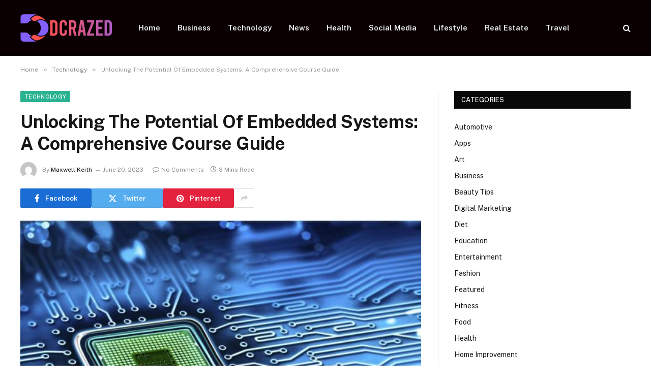

--- FILE ---
content_type: text/html; charset=UTF-8
request_url: https://dcrazed.net/unlocking-the-potential-of-embedded-systems-a-comprehensive-course-guide/
body_size: 16453
content:

<!DOCTYPE html>
<html lang="en-US" prefix="og: https://ogp.me/ns#" class="s-light site-s-light">

<head>

	<meta charset="UTF-8" />
	<meta name="viewport" content="width=device-width, initial-scale=1" />
	
<!-- Search Engine Optimization by Rank Math - https://rankmath.com/ -->
<title>Unlocking The Potential Of Embedded Systems: A Comprehensive Course Guide - Dcrazed.net</title><link rel="preload" as="image" imagesrcset="https://dcrazed.net/wp-content/uploads/2023/06/Unlocking-The-Potential-Of-Embedded-Systems-A-Comprehensive-Course-Guide.jpg" imagesizes="(max-width: 788px) 100vw, 788px" /><link rel="preload" as="font" href="https://dcrazed.net/wp-content/themes/smart-mag/css/icons/fonts/ts-icons.woff2?v3.2" type="font/woff2" crossorigin="anonymous" />
<meta name="description" content="Embedded systems have become the backbone of numerous industries, revolutionizing how we interact with technology. These compact yet powerful systems are"/>
<meta name="robots" content="follow, index, max-snippet:-1, max-video-preview:-1, max-image-preview:large"/>
<link rel="canonical" href="https://dcrazed.net/unlocking-the-potential-of-embedded-systems-a-comprehensive-course-guide/" />
<meta property="og:locale" content="en_US" />
<meta property="og:type" content="article" />
<meta property="og:title" content="Unlocking The Potential Of Embedded Systems: A Comprehensive Course Guide - Dcrazed.net" />
<meta property="og:description" content="Embedded systems have become the backbone of numerous industries, revolutionizing how we interact with technology. These compact yet powerful systems are" />
<meta property="og:url" content="https://dcrazed.net/unlocking-the-potential-of-embedded-systems-a-comprehensive-course-guide/" />
<meta property="og:site_name" content="Dcrazed.net" />
<meta property="article:section" content="Technology" />
<meta property="og:image" content="https://dcrazed.net/wp-content/uploads/2023/06/Unlocking-The-Potential-Of-Embedded-Systems-A-Comprehensive-Course-Guide.jpg" />
<meta property="og:image:secure_url" content="https://dcrazed.net/wp-content/uploads/2023/06/Unlocking-The-Potential-Of-Embedded-Systems-A-Comprehensive-Course-Guide.jpg" />
<meta property="og:image:width" content="748" />
<meta property="og:image:height" content="421" />
<meta property="og:image:alt" content="Unlocking the Potential of Embedded Systems a Comprehensive Course Guide" />
<meta property="og:image:type" content="image/jpeg" />
<meta property="article:published_time" content="2023-06-20T14:04:45+06:00" />
<meta name="twitter:card" content="summary_large_image" />
<meta name="twitter:title" content="Unlocking The Potential Of Embedded Systems: A Comprehensive Course Guide - Dcrazed.net" />
<meta name="twitter:description" content="Embedded systems have become the backbone of numerous industries, revolutionizing how we interact with technology. These compact yet powerful systems are" />
<meta name="twitter:site" content="@musa" />
<meta name="twitter:creator" content="@musa" />
<meta name="twitter:image" content="https://dcrazed.net/wp-content/uploads/2023/06/Unlocking-The-Potential-Of-Embedded-Systems-A-Comprehensive-Course-Guide.jpg" />
<meta name="twitter:label1" content="Written by" />
<meta name="twitter:data1" content="Maxwell Keith" />
<meta name="twitter:label2" content="Time to read" />
<meta name="twitter:data2" content="3 minutes" />
<script type="application/ld+json" class="rank-math-schema">{"@context":"https://schema.org","@graph":[{"@type":["Person","Organization"],"@id":"https://dcrazed.net/#person","name":"dcrazed.net","sameAs":["https://twitter.com/musa"]},{"@type":"WebSite","@id":"https://dcrazed.net/#website","url":"https://dcrazed.net","name":"dcrazed.net","publisher":{"@id":"https://dcrazed.net/#person"},"inLanguage":"en-US"},{"@type":"ImageObject","@id":"https://dcrazed.net/wp-content/uploads/2023/06/Unlocking-The-Potential-Of-Embedded-Systems-A-Comprehensive-Course-Guide.jpg","url":"https://dcrazed.net/wp-content/uploads/2023/06/Unlocking-The-Potential-Of-Embedded-Systems-A-Comprehensive-Course-Guide.jpg","width":"748","height":"421","caption":"Unlocking the Potential of Embedded Systems a Comprehensive Course Guide","inLanguage":"en-US"},{"@type":"WebPage","@id":"https://dcrazed.net/unlocking-the-potential-of-embedded-systems-a-comprehensive-course-guide/#webpage","url":"https://dcrazed.net/unlocking-the-potential-of-embedded-systems-a-comprehensive-course-guide/","name":"Unlocking The Potential Of Embedded Systems: A Comprehensive Course Guide - Dcrazed.net","datePublished":"2023-06-20T14:04:45+06:00","dateModified":"2023-06-20T14:04:45+06:00","isPartOf":{"@id":"https://dcrazed.net/#website"},"primaryImageOfPage":{"@id":"https://dcrazed.net/wp-content/uploads/2023/06/Unlocking-The-Potential-Of-Embedded-Systems-A-Comprehensive-Course-Guide.jpg"},"inLanguage":"en-US"},{"@type":"Person","@id":"https://dcrazed.net/author/musa/","name":"Maxwell Keith","url":"https://dcrazed.net/author/musa/","image":{"@type":"ImageObject","@id":"https://secure.gravatar.com/avatar/6a079dc3a6606996a55fcb46ecd25d1338fc3c9c0c35c257e9f6fce26a37eaa5?s=96&amp;d=mm&amp;r=g","url":"https://secure.gravatar.com/avatar/6a079dc3a6606996a55fcb46ecd25d1338fc3c9c0c35c257e9f6fce26a37eaa5?s=96&amp;d=mm&amp;r=g","caption":"Maxwell Keith","inLanguage":"en-US"},"sameAs":["https://dcrazed.net"]},{"@type":"BlogPosting","headline":"Unlocking The Potential Of Embedded Systems: A Comprehensive Course Guide - Dcrazed.net","datePublished":"2023-06-20T14:04:45+06:00","dateModified":"2023-06-20T14:04:45+06:00","articleSection":"Technology","author":{"@id":"https://dcrazed.net/author/musa/","name":"Maxwell Keith"},"publisher":{"@id":"https://dcrazed.net/#person"},"description":"Embedded systems have become the backbone of numerous industries, revolutionizing how we interact with technology. These compact yet powerful systems are","name":"Unlocking The Potential Of Embedded Systems: A Comprehensive Course Guide - Dcrazed.net","@id":"https://dcrazed.net/unlocking-the-potential-of-embedded-systems-a-comprehensive-course-guide/#richSnippet","isPartOf":{"@id":"https://dcrazed.net/unlocking-the-potential-of-embedded-systems-a-comprehensive-course-guide/#webpage"},"image":{"@id":"https://dcrazed.net/wp-content/uploads/2023/06/Unlocking-The-Potential-Of-Embedded-Systems-A-Comprehensive-Course-Guide.jpg"},"inLanguage":"en-US","mainEntityOfPage":{"@id":"https://dcrazed.net/unlocking-the-potential-of-embedded-systems-a-comprehensive-course-guide/#webpage"}}]}</script>
<!-- /Rank Math WordPress SEO plugin -->

<link rel='dns-prefetch' href='//fonts.googleapis.com' />
<link rel="alternate" type="application/rss+xml" title="Dcrazed.net &raquo; Feed" href="https://dcrazed.net/feed/" />
<link rel="alternate" type="application/rss+xml" title="Dcrazed.net &raquo; Comments Feed" href="https://dcrazed.net/comments/feed/" />
<link rel="alternate" type="application/rss+xml" title="Dcrazed.net &raquo; Unlocking The Potential Of Embedded Systems: A Comprehensive Course Guide Comments Feed" href="https://dcrazed.net/unlocking-the-potential-of-embedded-systems-a-comprehensive-course-guide/feed/" />
<link rel="alternate" title="oEmbed (JSON)" type="application/json+oembed" href="https://dcrazed.net/wp-json/oembed/1.0/embed?url=https%3A%2F%2Fdcrazed.net%2Funlocking-the-potential-of-embedded-systems-a-comprehensive-course-guide%2F" />
<link rel="alternate" title="oEmbed (XML)" type="text/xml+oembed" href="https://dcrazed.net/wp-json/oembed/1.0/embed?url=https%3A%2F%2Fdcrazed.net%2Funlocking-the-potential-of-embedded-systems-a-comprehensive-course-guide%2F&#038;format=xml" />
<style id='wp-img-auto-sizes-contain-inline-css' type='text/css'>
img:is([sizes=auto i],[sizes^="auto," i]){contain-intrinsic-size:3000px 1500px}
/*# sourceURL=wp-img-auto-sizes-contain-inline-css */
</style>
<style id='wp-emoji-styles-inline-css' type='text/css'>

	img.wp-smiley, img.emoji {
		display: inline !important;
		border: none !important;
		box-shadow: none !important;
		height: 1em !important;
		width: 1em !important;
		margin: 0 0.07em !important;
		vertical-align: -0.1em !important;
		background: none !important;
		padding: 0 !important;
	}
/*# sourceURL=wp-emoji-styles-inline-css */
</style>
<link rel='stylesheet' id='wp-block-library-css' href='https://dcrazed.net/wp-includes/css/dist/block-library/style.min.css?ver=6.9' type='text/css' media='all' />
<style id='global-styles-inline-css' type='text/css'>
:root{--wp--preset--aspect-ratio--square: 1;--wp--preset--aspect-ratio--4-3: 4/3;--wp--preset--aspect-ratio--3-4: 3/4;--wp--preset--aspect-ratio--3-2: 3/2;--wp--preset--aspect-ratio--2-3: 2/3;--wp--preset--aspect-ratio--16-9: 16/9;--wp--preset--aspect-ratio--9-16: 9/16;--wp--preset--color--black: #000000;--wp--preset--color--cyan-bluish-gray: #abb8c3;--wp--preset--color--white: #ffffff;--wp--preset--color--pale-pink: #f78da7;--wp--preset--color--vivid-red: #cf2e2e;--wp--preset--color--luminous-vivid-orange: #ff6900;--wp--preset--color--luminous-vivid-amber: #fcb900;--wp--preset--color--light-green-cyan: #7bdcb5;--wp--preset--color--vivid-green-cyan: #00d084;--wp--preset--color--pale-cyan-blue: #8ed1fc;--wp--preset--color--vivid-cyan-blue: #0693e3;--wp--preset--color--vivid-purple: #9b51e0;--wp--preset--gradient--vivid-cyan-blue-to-vivid-purple: linear-gradient(135deg,rgb(6,147,227) 0%,rgb(155,81,224) 100%);--wp--preset--gradient--light-green-cyan-to-vivid-green-cyan: linear-gradient(135deg,rgb(122,220,180) 0%,rgb(0,208,130) 100%);--wp--preset--gradient--luminous-vivid-amber-to-luminous-vivid-orange: linear-gradient(135deg,rgb(252,185,0) 0%,rgb(255,105,0) 100%);--wp--preset--gradient--luminous-vivid-orange-to-vivid-red: linear-gradient(135deg,rgb(255,105,0) 0%,rgb(207,46,46) 100%);--wp--preset--gradient--very-light-gray-to-cyan-bluish-gray: linear-gradient(135deg,rgb(238,238,238) 0%,rgb(169,184,195) 100%);--wp--preset--gradient--cool-to-warm-spectrum: linear-gradient(135deg,rgb(74,234,220) 0%,rgb(151,120,209) 20%,rgb(207,42,186) 40%,rgb(238,44,130) 60%,rgb(251,105,98) 80%,rgb(254,248,76) 100%);--wp--preset--gradient--blush-light-purple: linear-gradient(135deg,rgb(255,206,236) 0%,rgb(152,150,240) 100%);--wp--preset--gradient--blush-bordeaux: linear-gradient(135deg,rgb(254,205,165) 0%,rgb(254,45,45) 50%,rgb(107,0,62) 100%);--wp--preset--gradient--luminous-dusk: linear-gradient(135deg,rgb(255,203,112) 0%,rgb(199,81,192) 50%,rgb(65,88,208) 100%);--wp--preset--gradient--pale-ocean: linear-gradient(135deg,rgb(255,245,203) 0%,rgb(182,227,212) 50%,rgb(51,167,181) 100%);--wp--preset--gradient--electric-grass: linear-gradient(135deg,rgb(202,248,128) 0%,rgb(113,206,126) 100%);--wp--preset--gradient--midnight: linear-gradient(135deg,rgb(2,3,129) 0%,rgb(40,116,252) 100%);--wp--preset--font-size--small: 13px;--wp--preset--font-size--medium: 20px;--wp--preset--font-size--large: 36px;--wp--preset--font-size--x-large: 42px;--wp--preset--spacing--20: 0.44rem;--wp--preset--spacing--30: 0.67rem;--wp--preset--spacing--40: 1rem;--wp--preset--spacing--50: 1.5rem;--wp--preset--spacing--60: 2.25rem;--wp--preset--spacing--70: 3.38rem;--wp--preset--spacing--80: 5.06rem;--wp--preset--shadow--natural: 6px 6px 9px rgba(0, 0, 0, 0.2);--wp--preset--shadow--deep: 12px 12px 50px rgba(0, 0, 0, 0.4);--wp--preset--shadow--sharp: 6px 6px 0px rgba(0, 0, 0, 0.2);--wp--preset--shadow--outlined: 6px 6px 0px -3px rgb(255, 255, 255), 6px 6px rgb(0, 0, 0);--wp--preset--shadow--crisp: 6px 6px 0px rgb(0, 0, 0);}:where(.is-layout-flex){gap: 0.5em;}:where(.is-layout-grid){gap: 0.5em;}body .is-layout-flex{display: flex;}.is-layout-flex{flex-wrap: wrap;align-items: center;}.is-layout-flex > :is(*, div){margin: 0;}body .is-layout-grid{display: grid;}.is-layout-grid > :is(*, div){margin: 0;}:where(.wp-block-columns.is-layout-flex){gap: 2em;}:where(.wp-block-columns.is-layout-grid){gap: 2em;}:where(.wp-block-post-template.is-layout-flex){gap: 1.25em;}:where(.wp-block-post-template.is-layout-grid){gap: 1.25em;}.has-black-color{color: var(--wp--preset--color--black) !important;}.has-cyan-bluish-gray-color{color: var(--wp--preset--color--cyan-bluish-gray) !important;}.has-white-color{color: var(--wp--preset--color--white) !important;}.has-pale-pink-color{color: var(--wp--preset--color--pale-pink) !important;}.has-vivid-red-color{color: var(--wp--preset--color--vivid-red) !important;}.has-luminous-vivid-orange-color{color: var(--wp--preset--color--luminous-vivid-orange) !important;}.has-luminous-vivid-amber-color{color: var(--wp--preset--color--luminous-vivid-amber) !important;}.has-light-green-cyan-color{color: var(--wp--preset--color--light-green-cyan) !important;}.has-vivid-green-cyan-color{color: var(--wp--preset--color--vivid-green-cyan) !important;}.has-pale-cyan-blue-color{color: var(--wp--preset--color--pale-cyan-blue) !important;}.has-vivid-cyan-blue-color{color: var(--wp--preset--color--vivid-cyan-blue) !important;}.has-vivid-purple-color{color: var(--wp--preset--color--vivid-purple) !important;}.has-black-background-color{background-color: var(--wp--preset--color--black) !important;}.has-cyan-bluish-gray-background-color{background-color: var(--wp--preset--color--cyan-bluish-gray) !important;}.has-white-background-color{background-color: var(--wp--preset--color--white) !important;}.has-pale-pink-background-color{background-color: var(--wp--preset--color--pale-pink) !important;}.has-vivid-red-background-color{background-color: var(--wp--preset--color--vivid-red) !important;}.has-luminous-vivid-orange-background-color{background-color: var(--wp--preset--color--luminous-vivid-orange) !important;}.has-luminous-vivid-amber-background-color{background-color: var(--wp--preset--color--luminous-vivid-amber) !important;}.has-light-green-cyan-background-color{background-color: var(--wp--preset--color--light-green-cyan) !important;}.has-vivid-green-cyan-background-color{background-color: var(--wp--preset--color--vivid-green-cyan) !important;}.has-pale-cyan-blue-background-color{background-color: var(--wp--preset--color--pale-cyan-blue) !important;}.has-vivid-cyan-blue-background-color{background-color: var(--wp--preset--color--vivid-cyan-blue) !important;}.has-vivid-purple-background-color{background-color: var(--wp--preset--color--vivid-purple) !important;}.has-black-border-color{border-color: var(--wp--preset--color--black) !important;}.has-cyan-bluish-gray-border-color{border-color: var(--wp--preset--color--cyan-bluish-gray) !important;}.has-white-border-color{border-color: var(--wp--preset--color--white) !important;}.has-pale-pink-border-color{border-color: var(--wp--preset--color--pale-pink) !important;}.has-vivid-red-border-color{border-color: var(--wp--preset--color--vivid-red) !important;}.has-luminous-vivid-orange-border-color{border-color: var(--wp--preset--color--luminous-vivid-orange) !important;}.has-luminous-vivid-amber-border-color{border-color: var(--wp--preset--color--luminous-vivid-amber) !important;}.has-light-green-cyan-border-color{border-color: var(--wp--preset--color--light-green-cyan) !important;}.has-vivid-green-cyan-border-color{border-color: var(--wp--preset--color--vivid-green-cyan) !important;}.has-pale-cyan-blue-border-color{border-color: var(--wp--preset--color--pale-cyan-blue) !important;}.has-vivid-cyan-blue-border-color{border-color: var(--wp--preset--color--vivid-cyan-blue) !important;}.has-vivid-purple-border-color{border-color: var(--wp--preset--color--vivid-purple) !important;}.has-vivid-cyan-blue-to-vivid-purple-gradient-background{background: var(--wp--preset--gradient--vivid-cyan-blue-to-vivid-purple) !important;}.has-light-green-cyan-to-vivid-green-cyan-gradient-background{background: var(--wp--preset--gradient--light-green-cyan-to-vivid-green-cyan) !important;}.has-luminous-vivid-amber-to-luminous-vivid-orange-gradient-background{background: var(--wp--preset--gradient--luminous-vivid-amber-to-luminous-vivid-orange) !important;}.has-luminous-vivid-orange-to-vivid-red-gradient-background{background: var(--wp--preset--gradient--luminous-vivid-orange-to-vivid-red) !important;}.has-very-light-gray-to-cyan-bluish-gray-gradient-background{background: var(--wp--preset--gradient--very-light-gray-to-cyan-bluish-gray) !important;}.has-cool-to-warm-spectrum-gradient-background{background: var(--wp--preset--gradient--cool-to-warm-spectrum) !important;}.has-blush-light-purple-gradient-background{background: var(--wp--preset--gradient--blush-light-purple) !important;}.has-blush-bordeaux-gradient-background{background: var(--wp--preset--gradient--blush-bordeaux) !important;}.has-luminous-dusk-gradient-background{background: var(--wp--preset--gradient--luminous-dusk) !important;}.has-pale-ocean-gradient-background{background: var(--wp--preset--gradient--pale-ocean) !important;}.has-electric-grass-gradient-background{background: var(--wp--preset--gradient--electric-grass) !important;}.has-midnight-gradient-background{background: var(--wp--preset--gradient--midnight) !important;}.has-small-font-size{font-size: var(--wp--preset--font-size--small) !important;}.has-medium-font-size{font-size: var(--wp--preset--font-size--medium) !important;}.has-large-font-size{font-size: var(--wp--preset--font-size--large) !important;}.has-x-large-font-size{font-size: var(--wp--preset--font-size--x-large) !important;}
/*# sourceURL=global-styles-inline-css */
</style>

<style id='classic-theme-styles-inline-css' type='text/css'>
/*! This file is auto-generated */
.wp-block-button__link{color:#fff;background-color:#32373c;border-radius:9999px;box-shadow:none;text-decoration:none;padding:calc(.667em + 2px) calc(1.333em + 2px);font-size:1.125em}.wp-block-file__button{background:#32373c;color:#fff;text-decoration:none}
/*# sourceURL=/wp-includes/css/classic-themes.min.css */
</style>
<link rel='stylesheet' id='dashicons-css' href='https://dcrazed.net/wp-includes/css/dashicons.min.css?ver=6.9' type='text/css' media='all' />
<link rel='stylesheet' id='admin-bar-css' href='https://dcrazed.net/wp-includes/css/admin-bar.min.css?ver=6.9' type='text/css' media='all' />
<style id='admin-bar-inline-css' type='text/css'>

    /* Hide CanvasJS credits for P404 charts specifically */
    #p404RedirectChart .canvasjs-chart-credit {
        display: none !important;
    }
    
    #p404RedirectChart canvas {
        border-radius: 6px;
    }

    .p404-redirect-adminbar-weekly-title {
        font-weight: bold;
        font-size: 14px;
        color: #fff;
        margin-bottom: 6px;
    }

    #wpadminbar #wp-admin-bar-p404_free_top_button .ab-icon:before {
        content: "\f103";
        color: #dc3545;
        top: 3px;
    }
    
    #wp-admin-bar-p404_free_top_button .ab-item {
        min-width: 80px !important;
        padding: 0px !important;
    }
    
    /* Ensure proper positioning and z-index for P404 dropdown */
    .p404-redirect-adminbar-dropdown-wrap { 
        min-width: 0; 
        padding: 0;
        position: static !important;
    }
    
    #wpadminbar #wp-admin-bar-p404_free_top_button_dropdown {
        position: static !important;
    }
    
    #wpadminbar #wp-admin-bar-p404_free_top_button_dropdown .ab-item {
        padding: 0 !important;
        margin: 0 !important;
    }
    
    .p404-redirect-dropdown-container {
        min-width: 340px;
        padding: 18px 18px 12px 18px;
        background: #23282d !important;
        color: #fff;
        border-radius: 12px;
        box-shadow: 0 8px 32px rgba(0,0,0,0.25);
        margin-top: 10px;
        position: relative !important;
        z-index: 999999 !important;
        display: block !important;
        border: 1px solid #444;
    }
    
    /* Ensure P404 dropdown appears on hover */
    #wpadminbar #wp-admin-bar-p404_free_top_button .p404-redirect-dropdown-container { 
        display: none !important;
    }
    
    #wpadminbar #wp-admin-bar-p404_free_top_button:hover .p404-redirect-dropdown-container { 
        display: block !important;
    }
    
    #wpadminbar #wp-admin-bar-p404_free_top_button:hover #wp-admin-bar-p404_free_top_button_dropdown .p404-redirect-dropdown-container {
        display: block !important;
    }
    
    .p404-redirect-card {
        background: #2c3338;
        border-radius: 8px;
        padding: 18px 18px 12px 18px;
        box-shadow: 0 2px 8px rgba(0,0,0,0.07);
        display: flex;
        flex-direction: column;
        align-items: flex-start;
        border: 1px solid #444;
    }
    
    .p404-redirect-btn {
        display: inline-block;
        background: #dc3545;
        color: #fff !important;
        font-weight: bold;
        padding: 5px 22px;
        border-radius: 8px;
        text-decoration: none;
        font-size: 17px;
        transition: background 0.2s, box-shadow 0.2s;
        margin-top: 8px;
        box-shadow: 0 2px 8px rgba(220,53,69,0.15);
        text-align: center;
        line-height: 1.6;
    }
    
    .p404-redirect-btn:hover {
        background: #c82333;
        color: #fff !important;
        box-shadow: 0 4px 16px rgba(220,53,69,0.25);
    }
    
    /* Prevent conflicts with other admin bar dropdowns */
    #wpadminbar .ab-top-menu > li:hover > .ab-item,
    #wpadminbar .ab-top-menu > li.hover > .ab-item {
        z-index: auto;
    }
    
    #wpadminbar #wp-admin-bar-p404_free_top_button:hover > .ab-item {
        z-index: 999998 !important;
    }
    
/*# sourceURL=admin-bar-inline-css */
</style>
<link rel='stylesheet' id='contact-form-7-css' href='https://dcrazed.net/wp-content/plugins/contact-form-7/includes/css/styles.css?ver=6.1.1' type='text/css' media='all' />
<link rel='stylesheet' id='smartmag-core-css' href='https://dcrazed.net/wp-content/themes/smart-mag/style.css?ver=10.3.0' type='text/css' media='all' />
<style id='smartmag-core-inline-css' type='text/css'>
.smart-head-main .smart-head-top { background: linear-gradient(90deg, #470020 0%,  100%); }
.smart-head-main .smart-head-top { border-top-color: #0a0a0a; }
.smart-head-main .smart-head-mid { background-color: #0a0002; }


/*# sourceURL=smartmag-core-inline-css */
</style>
<link rel='stylesheet' id='smartmag-fonts-css' href='https://fonts.googleapis.com/css?family=Public+Sans%3A400%2C400i%2C500%2C600%2C700' type='text/css' media='all' />
<link rel='stylesheet' id='smartmag-magnific-popup-css' href='https://dcrazed.net/wp-content/themes/smart-mag/css/lightbox.css?ver=10.3.0' type='text/css' media='all' />
<link rel='stylesheet' id='smartmag-icons-css' href='https://dcrazed.net/wp-content/themes/smart-mag/css/icons/icons.css?ver=10.3.0' type='text/css' media='all' />
<script type="text/javascript" id="smartmag-lazy-inline-js-after">
/* <![CDATA[ */
/**
 * @copyright ThemeSphere
 * @preserve
 */
var BunyadLazy={};BunyadLazy.load=function(){function a(e,n){var t={};e.dataset.bgset&&e.dataset.sizes?(t.sizes=e.dataset.sizes,t.srcset=e.dataset.bgset):t.src=e.dataset.bgsrc,function(t){var a=t.dataset.ratio;if(0<a){const e=t.parentElement;if(e.classList.contains("media-ratio")){const n=e.style;n.getPropertyValue("--a-ratio")||(n.paddingBottom=100/a+"%")}}}(e);var a,o=document.createElement("img");for(a in o.onload=function(){var t="url('"+(o.currentSrc||o.src)+"')",a=e.style;a.backgroundImage!==t&&requestAnimationFrame(()=>{a.backgroundImage=t,n&&n()}),o.onload=null,o.onerror=null,o=null},o.onerror=o.onload,t)o.setAttribute(a,t[a]);o&&o.complete&&0<o.naturalWidth&&o.onload&&o.onload()}function e(t){t.dataset.loaded||a(t,()=>{document.dispatchEvent(new Event("lazyloaded")),t.dataset.loaded=1})}function n(t){"complete"===document.readyState?t():window.addEventListener("load",t)}return{initEarly:function(){var t,a=()=>{document.querySelectorAll(".img.bg-cover:not(.lazyload)").forEach(e)};"complete"!==document.readyState?(t=setInterval(a,150),n(()=>{a(),clearInterval(t)})):a()},callOnLoad:n,initBgImages:function(t){t&&n(()=>{document.querySelectorAll(".img.bg-cover").forEach(e)})},bgLoad:a}}(),BunyadLazy.load.initEarly();
//# sourceURL=smartmag-lazy-inline-js-after
/* ]]> */
</script>
<script type="text/javascript" src="https://dcrazed.net/wp-includes/js/jquery/jquery.min.js?ver=3.7.1" id="jquery-core-js"></script>
<script type="text/javascript" src="https://dcrazed.net/wp-includes/js/jquery/jquery-migrate.min.js?ver=3.4.1" id="jquery-migrate-js"></script>
<link rel="https://api.w.org/" href="https://dcrazed.net/wp-json/" /><link rel="alternate" title="JSON" type="application/json" href="https://dcrazed.net/wp-json/wp/v2/posts/36368" /><link rel="EditURI" type="application/rsd+xml" title="RSD" href="https://dcrazed.net/xmlrpc.php?rsd" />
<meta name="generator" content="WordPress 6.9" />
<link rel='shortlink' href='https://dcrazed.net/?p=36368' />

		<script>
		var BunyadSchemeKey = 'bunyad-scheme';
		(() => {
			const d = document.documentElement;
			const c = d.classList;
			var scheme = localStorage.getItem(BunyadSchemeKey);
			
			if (scheme) {
				d.dataset.origClass = c;
				scheme === 'dark' ? c.remove('s-light', 'site-s-light') : c.remove('s-dark', 'site-s-dark');
				c.add('site-s-' + scheme, 's-' + scheme);
			}
		})();
		</script>
		<meta name="generator" content="Elementor 3.32.2; features: additional_custom_breakpoints; settings: css_print_method-external, google_font-enabled, font_display-swap">
			<style>
				.e-con.e-parent:nth-of-type(n+4):not(.e-lazyloaded):not(.e-no-lazyload),
				.e-con.e-parent:nth-of-type(n+4):not(.e-lazyloaded):not(.e-no-lazyload) * {
					background-image: none !important;
				}
				@media screen and (max-height: 1024px) {
					.e-con.e-parent:nth-of-type(n+3):not(.e-lazyloaded):not(.e-no-lazyload),
					.e-con.e-parent:nth-of-type(n+3):not(.e-lazyloaded):not(.e-no-lazyload) * {
						background-image: none !important;
					}
				}
				@media screen and (max-height: 640px) {
					.e-con.e-parent:nth-of-type(n+2):not(.e-lazyloaded):not(.e-no-lazyload),
					.e-con.e-parent:nth-of-type(n+2):not(.e-lazyloaded):not(.e-no-lazyload) * {
						background-image: none !important;
					}
				}
			</style>
			<link rel="icon" href="https://dcrazed.net/wp-content/uploads/2023/09/cropped-dcrazed.net_-32x32.png" sizes="32x32" />
<link rel="icon" href="https://dcrazed.net/wp-content/uploads/2023/09/cropped-dcrazed.net_-192x192.png" sizes="192x192" />
<link rel="apple-touch-icon" href="https://dcrazed.net/wp-content/uploads/2023/09/cropped-dcrazed.net_-180x180.png" />
<meta name="msapplication-TileImage" content="https://dcrazed.net/wp-content/uploads/2023/09/cropped-dcrazed.net_-270x270.png" />
		<style type="text/css" id="wp-custom-css">
			.fli-footer-container {
    flex-wrap: wrap;
    justify-content: center;
    gap: 10px;
    margin: 20px auto;
    max-width: 100%;
    padding: 0 12px;
}		</style>
		

</head>

<body class="wp-singular post-template-default single single-post postid-36368 single-format-standard wp-theme-smart-mag right-sidebar post-layout-modern post-cat-42 has-lb has-lb-sm ts-img-hov-fade has-sb-sep layout-normal elementor-default elementor-kit-38985">



<div class="main-wrap">

	
<div class="off-canvas-backdrop"></div>
<div class="mobile-menu-container off-canvas s-dark hide-menu-lg" id="off-canvas">

	<div class="off-canvas-head">
		<a href="#" class="close">
			<span class="visuallyhidden">Close Menu</span>
			<i class="tsi tsi-times"></i>
		</a>

		<div class="ts-logo">
			<img class="logo-mobile logo-image" src="https://dcrazed.net/wp-content/uploads/2023/01/dcrazed.net_-e1702990311195.png" width="90" height="27" alt="Dcrazed.net"/>		</div>
	</div>

	<div class="off-canvas-content">

					<ul class="mobile-menu"></ul>
		
		
		
		<div class="spc-social-block spc-social spc-social-b smart-head-social">
		
			
				<a href="#" class="link service s-facebook" target="_blank" rel="nofollow noopener">
					<i class="icon tsi tsi-facebook"></i>					<span class="visuallyhidden">Facebook</span>
				</a>
									
			
				<a href="#" class="link service s-twitter" target="_blank" rel="nofollow noopener">
					<i class="icon tsi tsi-twitter"></i>					<span class="visuallyhidden">X (Twitter)</span>
				</a>
									
			
				<a href="#" class="link service s-instagram" target="_blank" rel="nofollow noopener">
					<i class="icon tsi tsi-instagram"></i>					<span class="visuallyhidden">Instagram</span>
				</a>
									
			
		</div>

		
	</div>

</div>
<div class="smart-head smart-head-a smart-head-main" id="smart-head" data-sticky="auto" data-sticky-type="smart" data-sticky-full>
	
	<div class="smart-head-row smart-head-mid s-dark smart-head-row-full">

		<div class="inner wrap">

							
				<div class="items items-left ">
					<a href="https://dcrazed.net/" title="Dcrazed.net" rel="home" class="logo-link ts-logo logo-is-image">
		<span>
			
				
					<img src="https://dcrazed.net/wp-content/uploads/2023/01/dcrazed.net_-e1702990311195.png" class="logo-image" alt="Dcrazed.net" width="180" height="54"/>
									 
					</span>
	</a>	<div class="nav-wrap">
		<nav class="navigation navigation-main nav-hov-a">
			<ul id="menu-home" class="menu"><li id="menu-item-3284" class="menu-item menu-item-type-custom menu-item-object-custom menu-item-home menu-item-3284"><a href="https://dcrazed.net/">Home</a></li>
<li id="menu-item-39039" class="menu-item menu-item-type-taxonomy menu-item-object-category menu-cat-9 menu-item-39039"><a href="https://dcrazed.net/category/business/">Business</a></li>
<li id="menu-item-3291" class="menu-item menu-item-type-taxonomy menu-item-object-category current-post-ancestor current-menu-parent current-post-parent menu-cat-42 menu-item-3291"><a href="https://dcrazed.net/category/technology/">Technology</a></li>
<li id="menu-item-39044" class="menu-item menu-item-type-taxonomy menu-item-object-category menu-cat-28 menu-item-39044"><a href="https://dcrazed.net/category/news/">News</a></li>
<li id="menu-item-3292" class="menu-item menu-item-type-taxonomy menu-item-object-category menu-cat-21 menu-item-3292"><a href="https://dcrazed.net/category/health/">Health</a></li>
<li id="menu-item-3290" class="menu-item menu-item-type-taxonomy menu-item-object-category menu-cat-38 menu-item-3290"><a href="https://dcrazed.net/category/social-media/">Social Media</a></li>
<li id="menu-item-39041" class="menu-item menu-item-type-taxonomy menu-item-object-category menu-cat-27 menu-item-39041"><a href="https://dcrazed.net/category/lifestyle/">Lifestyle</a></li>
<li id="menu-item-39042" class="menu-item menu-item-type-taxonomy menu-item-object-category menu-cat-36 menu-item-39042"><a href="https://dcrazed.net/category/real-estate/">Real Estate</a></li>
<li id="menu-item-39043" class="menu-item menu-item-type-taxonomy menu-item-object-category menu-cat-43 menu-item-39043"><a href="https://dcrazed.net/category/travel/">Travel</a></li>
</ul>		</nav>
	</div>
				</div>

							
				<div class="items items-center empty">
								</div>

							
				<div class="items items-right ">
				

	<a href="#" class="search-icon has-icon-only is-icon" title="Search">
		<i class="tsi tsi-search"></i>
	</a>

				</div>

						
		</div>
	</div>

	</div>
<div class="smart-head smart-head-a smart-head-mobile" id="smart-head-mobile" data-sticky="mid" data-sticky-type="smart" data-sticky-full>
	
	<div class="smart-head-row smart-head-mid smart-head-row-3 s-dark smart-head-row-full">

		<div class="inner wrap">

							
				<div class="items items-left ">
				
<button class="offcanvas-toggle has-icon" type="button" aria-label="Menu">
	<span class="hamburger-icon hamburger-icon-a">
		<span class="inner"></span>
	</span>
</button>				</div>

							
				<div class="items items-center ">
					<a href="https://dcrazed.net/" title="Dcrazed.net" rel="home" class="logo-link ts-logo logo-is-image">
		<span>
			
									<img class="logo-mobile logo-image" src="https://dcrazed.net/wp-content/uploads/2023/01/dcrazed.net_-e1702990311195.png" width="90" height="27" alt="Dcrazed.net"/>									 
					</span>
	</a>				</div>

							
				<div class="items items-right ">
				

	<a href="#" class="search-icon has-icon-only is-icon" title="Search">
		<i class="tsi tsi-search"></i>
	</a>

				</div>

						
		</div>
	</div>

	</div>
<nav class="breadcrumbs is-full-width breadcrumbs-a" id="breadcrumb"><div class="inner ts-contain "><span><a href="https://dcrazed.net/"><span>Home</span></a></span><span class="delim">&raquo;</span><span><a href="https://dcrazed.net/category/technology/"><span>Technology</span></a></span><span class="delim">&raquo;</span><span class="current">Unlocking The Potential Of Embedded Systems: A Comprehensive Course Guide</span></div></nav>
<div class="main ts-contain cf right-sidebar">
	
		

<div class="ts-row">
	<div class="col-8 main-content s-post-contain">

					<div class="the-post-header s-head-modern s-head-modern-a">
	<div class="post-meta post-meta-a post-meta-left post-meta-single has-below"><div class="post-meta-items meta-above"><span class="meta-item cat-labels">
						
						<a href="https://dcrazed.net/category/technology/" class="category term-color-42" rel="category">Technology</a>
					</span>
					</div><h1 class="is-title post-title">Unlocking The Potential Of Embedded Systems: A Comprehensive Course Guide</h1><div class="post-meta-items meta-below has-author-img"><span class="meta-item post-author has-img"><img alt='Maxwell Keith' src='https://secure.gravatar.com/avatar/6a079dc3a6606996a55fcb46ecd25d1338fc3c9c0c35c257e9f6fce26a37eaa5?s=32&#038;d=mm&#038;r=g' srcset='https://secure.gravatar.com/avatar/6a079dc3a6606996a55fcb46ecd25d1338fc3c9c0c35c257e9f6fce26a37eaa5?s=64&#038;d=mm&#038;r=g 2x' class='avatar avatar-32 photo' height='32' width='32' decoding='async'/><span class="by">By</span> <a href="https://dcrazed.net/author/musa/" title="Posts by Maxwell Keith" rel="author">Maxwell Keith</a></span><span class="meta-item has-next-icon date"><time class="post-date" datetime="2023-06-20T14:04:45+06:00">June 20, 2023</time></span><span class="has-next-icon meta-item comments has-icon"><a href="https://dcrazed.net/unlocking-the-potential-of-embedded-systems-a-comprehensive-course-guide/#respond"><i class="tsi tsi-comment-o"></i>No Comments</a></span><span class="meta-item read-time has-icon"><i class="tsi tsi-clock"></i>3 Mins Read</span></div></div>
	<div class="post-share post-share-b spc-social-colors  post-share-b1">

				
		
				
			<a href="https://www.facebook.com/sharer.php?u=https%3A%2F%2Fdcrazed.net%2Funlocking-the-potential-of-embedded-systems-a-comprehensive-course-guide%2F" class="cf service s-facebook service-lg" 
				title="Share on Facebook" target="_blank" rel="nofollow noopener">
				<i class="tsi tsi-facebook"></i>
				<span class="label">Facebook</span>
							</a>
				
				
			<a href="https://twitter.com/intent/tweet?url=https%3A%2F%2Fdcrazed.net%2Funlocking-the-potential-of-embedded-systems-a-comprehensive-course-guide%2F&#038;text=Unlocking%20The%20Potential%20Of%20Embedded%20Systems%3A%20A%20Comprehensive%20Course%20Guide" class="cf service s-twitter service-lg" 
				title="Share on X (Twitter)" target="_blank" rel="nofollow noopener">
				<i class="tsi tsi-twitter"></i>
				<span class="label">Twitter</span>
							</a>
				
				
			<a href="https://pinterest.com/pin/create/button/?url=https%3A%2F%2Fdcrazed.net%2Funlocking-the-potential-of-embedded-systems-a-comprehensive-course-guide%2F&#038;media=https%3A%2F%2Fdcrazed.net%2Fwp-content%2Fuploads%2F2023%2F06%2FUnlocking-The-Potential-Of-Embedded-Systems-A-Comprehensive-Course-Guide.jpg&#038;description=Unlocking%20The%20Potential%20Of%20Embedded%20Systems%3A%20A%20Comprehensive%20Course%20Guide" class="cf service s-pinterest service-lg" 
				title="Share on Pinterest" target="_blank" rel="nofollow noopener">
				<i class="tsi tsi-pinterest"></i>
				<span class="label">Pinterest</span>
							</a>
				
				
			<a href="https://www.linkedin.com/shareArticle?mini=true&#038;url=https%3A%2F%2Fdcrazed.net%2Funlocking-the-potential-of-embedded-systems-a-comprehensive-course-guide%2F" class="cf service s-linkedin service-sm" 
				title="Share on LinkedIn" target="_blank" rel="nofollow noopener">
				<i class="tsi tsi-linkedin"></i>
				<span class="label">LinkedIn</span>
							</a>
				
				
			<a href="https://www.tumblr.com/share/link?url=https%3A%2F%2Fdcrazed.net%2Funlocking-the-potential-of-embedded-systems-a-comprehensive-course-guide%2F&#038;name=Unlocking%20The%20Potential%20Of%20Embedded%20Systems%3A%20A%20Comprehensive%20Course%20Guide" class="cf service s-tumblr service-sm" 
				title="Share on Tumblr" target="_blank" rel="nofollow noopener">
				<i class="tsi tsi-tumblr"></i>
				<span class="label">Tumblr</span>
							</a>
				
				
			<a href="/cdn-cgi/l/email-protection#[base64]" class="cf service s-email service-sm" title="Share via Email" target="_blank" rel="nofollow noopener">
				<i class="tsi tsi-envelope-o"></i>
				<span class="label">Email</span>
							</a>
				
		
				
					<a href="#" class="show-more" title="Show More Social Sharing"><i class="tsi tsi-share"></i></a>
		
				
	</div>

	
	
</div>		
					<div class="single-featured">	
	<div class="featured">
				
			<a href="https://dcrazed.net/wp-content/uploads/2023/06/Unlocking-The-Potential-Of-Embedded-Systems-A-Comprehensive-Course-Guide.jpg" class="image-link media-ratio ar-bunyad-main" title="Unlocking The Potential Of Embedded Systems: A Comprehensive Course Guide"><img fetchpriority="high" width="788" height="515" src="https://dcrazed.net/wp-content/uploads/2023/06/Unlocking-The-Potential-Of-Embedded-Systems-A-Comprehensive-Course-Guide.jpg" class="attachment-bunyad-main size-bunyad-main no-lazy skip-lazy wp-post-image" alt="Unlocking the Potential of Embedded Systems a Comprehensive Course Guide" sizes="(max-width: 788px) 100vw, 788px" title="Unlocking The Potential Of Embedded Systems: A Comprehensive Course Guide" decoding="async" /></a>		
						
			</div>

	</div>
		
		<div class="the-post s-post-modern">

			<article id="post-36368" class="post-36368 post type-post status-publish format-standard has-post-thumbnail category-technology">
				
<div class="post-content-wrap has-share-float">
						<div class="post-share-float share-float-b is-hidden spc-social-colors spc-social-colored">
	<div class="inner">
					<span class="share-text">Share</span>
		
		<div class="services">
					
				
			<a href="https://www.facebook.com/sharer.php?u=https%3A%2F%2Fdcrazed.net%2Funlocking-the-potential-of-embedded-systems-a-comprehensive-course-guide%2F" class="cf service s-facebook" target="_blank" title="Facebook" rel="nofollow noopener">
				<i class="tsi tsi-facebook"></i>
				<span class="label">Facebook</span>

							</a>
				
				
			<a href="https://twitter.com/intent/tweet?url=https%3A%2F%2Fdcrazed.net%2Funlocking-the-potential-of-embedded-systems-a-comprehensive-course-guide%2F&text=Unlocking%20The%20Potential%20Of%20Embedded%20Systems%3A%20A%20Comprehensive%20Course%20Guide" class="cf service s-twitter" target="_blank" title="Twitter" rel="nofollow noopener">
				<i class="tsi tsi-twitter"></i>
				<span class="label">Twitter</span>

							</a>
				
				
			<a href="https://www.linkedin.com/shareArticle?mini=true&url=https%3A%2F%2Fdcrazed.net%2Funlocking-the-potential-of-embedded-systems-a-comprehensive-course-guide%2F" class="cf service s-linkedin" target="_blank" title="LinkedIn" rel="nofollow noopener">
				<i class="tsi tsi-linkedin"></i>
				<span class="label">LinkedIn</span>

							</a>
				
				
			<a href="https://pinterest.com/pin/create/button/?url=https%3A%2F%2Fdcrazed.net%2Funlocking-the-potential-of-embedded-systems-a-comprehensive-course-guide%2F&media=https%3A%2F%2Fdcrazed.net%2Fwp-content%2Fuploads%2F2023%2F06%2FUnlocking-The-Potential-Of-Embedded-Systems-A-Comprehensive-Course-Guide.jpg&description=Unlocking%20The%20Potential%20Of%20Embedded%20Systems%3A%20A%20Comprehensive%20Course%20Guide" class="cf service s-pinterest" target="_blank" title="Pinterest" rel="nofollow noopener">
				<i class="tsi tsi-pinterest-p"></i>
				<span class="label">Pinterest</span>

							</a>
				
				
			<a href="/cdn-cgi/l/email-protection#[base64]" class="cf service s-email" target="_blank" title="Email" rel="nofollow noopener">
				<i class="tsi tsi-envelope-o"></i>
				<span class="label">Email</span>

							</a>
				
		
					
		</div>
	</div>		
</div>
			
	<div class="post-content cf entry-content content-spacious">

		
				
		<p>Embedded systems have become the backbone of numerous industries, revolutionizing how we interact with technology. These compact yet powerful systems are pivotal in enhancing efficiency, functionality, and connectivity, from smart devices and wearables to automotive systems and industrial machinery.</p>
<p>Suppose you&#8217;re intrigued by the inner workings of these intelligent devices and wish to delve deeper into their development. In that case, an<u> <strong><a href="https://www.skill-lync.com/electrical-engineering-courses/pg-certification-embedded-systems?utm_source=guest-posting&amp;utm_medium=organic-seo&amp;utm_campaign=guest-blogging-campaign" rel="noopener">embedded systems course</a></strong></u> is the perfect gateway to a world of endless possibilities. In this article, we will explore the ins and outs of an embedded system course, highlighting its importance, key topics, and potential career prospects.</p>
<h2><strong>Understanding Embedded Systems:</strong></h2>
<ul>
<li>The fundamentals of embedded systems</li>
<li>Hardware and software components</li>
<li>Real-time operating systems (RTOS)</li>
<li>Embedded system architecture</li>
</ul>
<h2><strong>Programming Languages for Embedded Systems:</strong></h2>
<ul>
<li>C and C++ programming languages</li>
<li>Assembly language programming</li>
<li>High-level programming languages (Python, Java, etc.)</li>
<li>Choosing the correct language for specific applications</li>
</ul>
<h2><strong>Microcontrollers and Microprocessors:</strong></h2>
<ul>
<li>Introduction to microcontrollers and microprocessors</li>
<li>Popular architectures (ARM, AVR, PIC, etc.)</li>
<li>Input/output interfacing</li>
<li>Memory management</li>
</ul>
<h2><strong>Embedded System Design:</strong></h2>
<ul>
<li>System requirements and specifications</li>
<li>Design methodologies</li>
<li>Prototyping and simulation tools (Arduino, Raspberry Pi, etc.)</li>
<li>Testing and debugging techniques</li>
</ul>
<h2><strong>Communication Protocols:</strong></h2>
<ul>
<li>Serial communication (UART, SPI, I2C)</li>
<li>Wireless communication (Bluetooth, Wi-Fi, Zigbee)</li>
<li>Ethernet and Internet of Things (IoT) protocols</li>
<li>Implementing secure data transfer</li>
</ul>
<h2><strong>Real-Time Operating Systems (RTOS):</strong></h2>
<ul>
<li>Introduction to real-time systems</li>
<li>Characteristics of RTOS</li>
<li>Task scheduling and synchronization</li>
<li>Memory management and resource allocation</li>
</ul>
<h2><strong>Embedded System Integration:</strong></h2>
<ul>
<li>Hardware-software co-design</li>
<li>Interfacing with external devices</li>
<li>Sensor integration and data acquisition</li>
<li>Power management and optimization</li>
</ul>
<h2><strong>Embedded System Applications:</strong></h2>
<ul>
<li>Automotive electronics and vehicle control systems</li>
<li>Consumer electronics and Internet of Things (IoT) devices</li>
<li>Industrial automation and robotics</li>
<li>Medical devices and healthcare systems</li>
</ul>
<h2><strong>Project Work and Practical Implementation:</strong></h2>
<ul>
<li>Hands-on projects to reinforce theoretical knowledge</li>
<li>Designing and implementing embedded systems</li>
<li>Troubleshooting and optimizing performance</li>
<li>Collaborative projects and team dynamics</li>
</ul>
<h2><strong>Career Prospects and Future Trends:</strong></h2>
<ul>
<li>Embedded system engineer roles and responsibilities</li>
<li>Industries leveraging embedded systems</li>
<li>Emerging trends (edge computing, artificial intelligence, etc.)</li>
<li>Continuous learning and professional development opportunities</li>
</ul>
<h2><strong>What is the importance of Embedded System Education</strong>?</h2>
<h3><strong>Meeting Industry Demands:</strong></h3>
<p>The demand for professionals skilled in embedded systems is rapidly growing across industries. Companies in sectors such as automotive, aerospace, healthcare, consumer electronics, and industrial automation require individuals who can navigate the complexities of <a href="https://dcrazed.net/what-headlight-bulbs-work-best-for-a-2014-subaru-outback/">embedded</a> systems. By pursuing an embedded system education, individuals can position themselves as qualified candidates for exciting career opportunities and stay relevant in the job market.</p>
<h3><strong>Designing Efficient and Optimized Systems:</strong></h3>
<p>Embedded systems play a crucial role in optimizing the performance and efficiency of devices and systems. Understanding the intricacies of hardware-software integration, choosing suitable microcontrollers, and implementing efficient algorithms are critical components of embedded system education. With this knowledge, professionals can design systems that maximize functionality, minimize power consumption, and meet stringent performance requirements.</p>
<h3><strong>Enabling Innovation and Product Development:</strong></h3>
<p>Embedded systems education fosters a creative mindset and empowers individuals to bring their innovative ideas to life. By gaining expertise in programming languages, real-time operating systems, and communication protocols, aspiring engineers can develop groundbreaking solutions for a wide range of applications. Whether designing cutting-edge wearable devices or creating intelligent control systems, embedded system education provides the foundation for innovation and product development.</p>
<h3><strong>Conclusion:</strong></h3>
<p>Embarking on an <strong>embedded systems course </strong>opens up endless possibilities, equipping you with the knowledge and skills to design, develop, and deploy intelligent devices. From understanding the intricacies of hardware-software integration to mastering communication protocols and real-time operating systems, this course will empower you to create innovative solutions for various industries. So, dive into the world of embedded systems and unleash your creativity to shape the future of technology.</p>

				
		
		
		
	</div>
</div>
	
			</article>

			
	
	<div class="post-share-bot">
		<span class="info">Share.</span>
		
		<span class="share-links spc-social spc-social-colors spc-social-bg">

			
			
				<a href="https://www.facebook.com/sharer.php?u=https%3A%2F%2Fdcrazed.net%2Funlocking-the-potential-of-embedded-systems-a-comprehensive-course-guide%2F" class="service s-facebook tsi tsi-facebook" 
					title="Share on Facebook" target="_blank" rel="nofollow noopener">
					<span class="visuallyhidden">Facebook</span>

									</a>
					
			
				<a href="https://twitter.com/intent/tweet?url=https%3A%2F%2Fdcrazed.net%2Funlocking-the-potential-of-embedded-systems-a-comprehensive-course-guide%2F&#038;text=Unlocking%20The%20Potential%20Of%20Embedded%20Systems%3A%20A%20Comprehensive%20Course%20Guide" class="service s-twitter tsi tsi-twitter" 
					title="Share on X (Twitter)" target="_blank" rel="nofollow noopener">
					<span class="visuallyhidden">Twitter</span>

									</a>
					
			
				<a href="https://pinterest.com/pin/create/button/?url=https%3A%2F%2Fdcrazed.net%2Funlocking-the-potential-of-embedded-systems-a-comprehensive-course-guide%2F&#038;media=https%3A%2F%2Fdcrazed.net%2Fwp-content%2Fuploads%2F2023%2F06%2FUnlocking-The-Potential-Of-Embedded-Systems-A-Comprehensive-Course-Guide.jpg&#038;description=Unlocking%20The%20Potential%20Of%20Embedded%20Systems%3A%20A%20Comprehensive%20Course%20Guide" class="service s-pinterest tsi tsi-pinterest" 
					title="Share on Pinterest" target="_blank" rel="nofollow noopener">
					<span class="visuallyhidden">Pinterest</span>

									</a>
					
			
				<a href="https://www.linkedin.com/shareArticle?mini=true&#038;url=https%3A%2F%2Fdcrazed.net%2Funlocking-the-potential-of-embedded-systems-a-comprehensive-course-guide%2F" class="service s-linkedin tsi tsi-linkedin" 
					title="Share on LinkedIn" target="_blank" rel="nofollow noopener">
					<span class="visuallyhidden">LinkedIn</span>

									</a>
					
			
				<a href="https://www.tumblr.com/share/link?url=https%3A%2F%2Fdcrazed.net%2Funlocking-the-potential-of-embedded-systems-a-comprehensive-course-guide%2F&#038;name=Unlocking%20The%20Potential%20Of%20Embedded%20Systems%3A%20A%20Comprehensive%20Course%20Guide" class="service s-tumblr tsi tsi-tumblr" 
					title="Share on Tumblr" target="_blank" rel="nofollow noopener">
					<span class="visuallyhidden">Tumblr</span>

									</a>
					
			
				<a href="/cdn-cgi/l/email-protection#[base64]" class="service s-email tsi tsi-envelope-o" title="Share via Email" target="_blank" rel="nofollow noopener">
					<span class="visuallyhidden">Email</span>

									</a>
					
			
			
		</span>
	</div>
	



			<div class="author-box">
			<section class="author-info">

	<img alt='' src='https://secure.gravatar.com/avatar/6a079dc3a6606996a55fcb46ecd25d1338fc3c9c0c35c257e9f6fce26a37eaa5?s=95&#038;d=mm&#038;r=g' srcset='https://secure.gravatar.com/avatar/6a079dc3a6606996a55fcb46ecd25d1338fc3c9c0c35c257e9f6fce26a37eaa5?s=190&#038;d=mm&#038;r=g 2x' class='avatar avatar-95 photo' height='95' width='95' decoding='async'/>	
	<div class="description">
		<a href="https://dcrazed.net/author/musa/" title="Posts by Maxwell Keith" rel="author">Maxwell Keith</a>		
		<ul class="social-icons">
					
			<li>
				<a href="https://dcrazed.net" class="icon tsi tsi-home" title="Website"> 
					<span class="visuallyhidden">Website</span></a>				
			</li>
			
			
				</ul>
		
		<p class="bio"></p>
	</div>
	
</section>		</div>
	

	<section class="related-posts">
							
							
				<div class="block-head block-head-ac block-head-a block-head-a1 is-left">

					<h4 class="heading">Related <span class="color">Posts</span></h4>					
									</div>
				
			
				<section class="block-wrap block-grid cols-gap-sm mb-none" data-id="1">

				
			<div class="block-content">
					
	<div class="loop loop-grid loop-grid-sm grid grid-3 md:grid-2 xs:grid-1">

					
<article class="l-post grid-post grid-sm-post">

	
			<div class="media">

		
			<a href="https://dcrazed.net/wpt-powers-winches-and-hoists-precision-engineering-for-heavy-duty-applications/" class="image-link media-ratio ratio-16-9" title="WPT Power&#8217;s Winches and Hoists: Precision Engineering for Heavy-Duty Applications"><span data-bgsrc="https://dcrazed.net/wp-content/uploads/2025/04/WPT-Powers-Winches-and-Hoists-Precision-Engineering-for-Heavy-Duty-Applications-450x300.webp" class="img bg-cover wp-post-image attachment-bunyad-medium size-bunyad-medium lazyload" data-bgset="https://dcrazed.net/wp-content/uploads/2025/04/WPT-Powers-Winches-and-Hoists-Precision-Engineering-for-Heavy-Duty-Applications-450x300.webp 450w, https://dcrazed.net/wp-content/uploads/2025/04/WPT-Powers-Winches-and-Hoists-Precision-Engineering-for-Heavy-Duty-Applications-768x512.webp 768w, https://dcrazed.net/wp-content/uploads/2025/04/WPT-Powers-Winches-and-Hoists-Precision-Engineering-for-Heavy-Duty-Applications.webp 900w" data-sizes="(max-width: 377px) 100vw, 377px" role="img" aria-label="Wpt Power&#039;s Winches and Hoists Precision Engineering for Heavy Duty Applications"></span></a>			
			
			
			
		
		</div>
	

	
		<div class="content">

			<div class="post-meta post-meta-a has-below"><h4 class="is-title post-title"><a href="https://dcrazed.net/wpt-powers-winches-and-hoists-precision-engineering-for-heavy-duty-applications/">WPT Power&#8217;s Winches and Hoists: Precision Engineering for Heavy-Duty Applications</a></h4><div class="post-meta-items meta-below"><span class="meta-item date"><span class="date-link"><time class="post-date" datetime="2025-04-30T23:14:52+06:00">April 30, 2025</time></span></span></div></div>			
			
			
		</div>

	
</article>					
<article class="l-post grid-post grid-sm-post">

	
			<div class="media">

		
			<a href="https://dcrazed.net/the-art-of-metal-bracket-fabrication-creating-essential-components-with-precision-and-expertise/" class="image-link media-ratio ratio-16-9" title="The Art of Metal Bracket Fabrication: Creating Essential Components with Precision and Expertise"><span data-bgsrc="https://dcrazed.net/wp-content/uploads/2024/09/The-Art-of-Metal-ponents-with-Precision-and-Expertise-450x281.jpg" class="img bg-cover wp-post-image attachment-bunyad-medium size-bunyad-medium lazyload" data-bgset="https://dcrazed.net/wp-content/uploads/2024/09/The-Art-of-Metal-ponents-with-Precision-and-Expertise-450x281.jpg 450w, https://dcrazed.net/wp-content/uploads/2024/09/The-Art-of-Metal-ponents-with-Precision-and-Expertise-768x480.jpg 768w, https://dcrazed.net/wp-content/uploads/2024/09/The-Art-of-Metal-ponents-with-Precision-and-Expertise.jpg 800w" data-sizes="(max-width: 377px) 100vw, 377px" role="img" aria-label="The Art of Metal Ponents with Precision and Expertise"></span></a>			
			
			
			
		
		</div>
	

	
		<div class="content">

			<div class="post-meta post-meta-a has-below"><h4 class="is-title post-title"><a href="https://dcrazed.net/the-art-of-metal-bracket-fabrication-creating-essential-components-with-precision-and-expertise/">The Art of Metal Bracket Fabrication: Creating Essential Components with Precision and Expertise</a></h4><div class="post-meta-items meta-below"><span class="meta-item date"><span class="date-link"><time class="post-date" datetime="2024-09-20T11:03:21+06:00">September 20, 2024</time></span></span></div></div>			
			
			
		</div>

	
</article>					
<article class="l-post grid-post grid-sm-post">

	
			<div class="media">

		
			<a href="https://dcrazed.net/minimizing-digital-distances-reducing-latency-with-cdns/" class="image-link media-ratio ratio-16-9" title="Minimizing Digital Distances: Reducing Latency with CDNs"><span data-bgsrc="https://dcrazed.net/wp-content/uploads/2024/08/Minimizing-Digital-Distances-Reducing-Latency-with-CDNs-450x281.jpg" class="img bg-cover wp-post-image attachment-bunyad-medium size-bunyad-medium lazyload" data-bgset="https://dcrazed.net/wp-content/uploads/2024/08/Minimizing-Digital-Distances-Reducing-Latency-with-CDNs-450x281.jpg 450w, https://dcrazed.net/wp-content/uploads/2024/08/Minimizing-Digital-Distances-Reducing-Latency-with-CDNs-768x480.jpg 768w, https://dcrazed.net/wp-content/uploads/2024/08/Minimizing-Digital-Distances-Reducing-Latency-with-CDNs.jpg 800w" data-sizes="(max-width: 377px) 100vw, 377px" role="img" aria-label="Minimizing Digital Distances Reducing Latency with Cdns"></span></a>			
			
			
			
		
		</div>
	

	
		<div class="content">

			<div class="post-meta post-meta-a has-below"><h4 class="is-title post-title"><a href="https://dcrazed.net/minimizing-digital-distances-reducing-latency-with-cdns/">Minimizing Digital Distances: Reducing Latency with CDNs</a></h4><div class="post-meta-items meta-below"><span class="meta-item date"><span class="date-link"><time class="post-date" datetime="2024-08-19T11:57:34+06:00">August 19, 2024</time></span></span></div></div>			
			
			
		</div>

	
</article>		
	</div>

		
			</div>

		</section>
		
	</section>			
			<div class="comments">
				
	

	

	<div id="comments">
		<div class="comments-area ">

		
	
		<div id="respond" class="comment-respond">
		<div id="reply-title" class="h-tag comment-reply-title"><span class="heading">Leave A Reply</span> <small><a rel="nofollow" id="cancel-comment-reply-link" href="/unlocking-the-potential-of-embedded-systems-a-comprehensive-course-guide/#respond" style="display:none;">Cancel Reply</a></small></div><p class="must-log-in">You must be <a href="https://dcrazed.net/wp-login.php?redirect_to=https%3A%2F%2Fdcrazed.net%2Funlocking-the-potential-of-embedded-systems-a-comprehensive-course-guide%2F">logged in</a> to post a comment.</p>	</div><!-- #respond -->
			</div>
	</div><!-- #comments -->
			</div>

		</div>
	</div>
	
			
	
	<aside class="col-4 main-sidebar has-sep" data-sticky="1">
	
			<div class="inner theiaStickySidebar">
		
			<div id="nav_menu-2" class="widget widget_nav_menu"><div class="widget-title block-head block-head-ac block-head block-head-ac block-head-g is-left has-style"><h5 class="heading">Categories</h5></div><div class="menu-sidebar-container"><ul id="menu-sidebar" class="menu"><li id="menu-item-39052" class="menu-item menu-item-type-taxonomy menu-item-object-category menu-item-39052"><a href="https://dcrazed.net/category/automotive/">Automotive</a></li>
<li id="menu-item-39050" class="menu-item menu-item-type-taxonomy menu-item-object-category menu-item-39050"><a href="https://dcrazed.net/category/apps/">Apps</a></li>
<li id="menu-item-39051" class="menu-item menu-item-type-taxonomy menu-item-object-category menu-item-39051"><a href="https://dcrazed.net/category/art/">Art</a></li>
<li id="menu-item-39055" class="menu-item menu-item-type-taxonomy menu-item-object-category menu-item-39055"><a href="https://dcrazed.net/category/business/">Business</a></li>
<li id="menu-item-39054" class="menu-item menu-item-type-taxonomy menu-item-object-category menu-item-39054"><a href="https://dcrazed.net/category/beauty-tips/">Beauty Tips</a></li>
<li id="menu-item-39057" class="menu-item menu-item-type-taxonomy menu-item-object-category menu-item-39057"><a href="https://dcrazed.net/category/digital-marketing/">Digital Marketing</a></li>
<li id="menu-item-39056" class="menu-item menu-item-type-taxonomy menu-item-object-category menu-item-39056"><a href="https://dcrazed.net/category/diet/">Diet</a></li>
<li id="menu-item-39058" class="menu-item menu-item-type-taxonomy menu-item-object-category menu-item-39058"><a href="https://dcrazed.net/category/education/">Education</a></li>
<li id="menu-item-39059" class="menu-item menu-item-type-taxonomy menu-item-object-category menu-item-39059"><a href="https://dcrazed.net/category/entertainment/">Entertainment</a></li>
<li id="menu-item-39060" class="menu-item menu-item-type-taxonomy menu-item-object-category menu-item-39060"><a href="https://dcrazed.net/category/fashion/">Fashion</a></li>
<li id="menu-item-39061" class="menu-item menu-item-type-taxonomy menu-item-object-category menu-item-39061"><a href="https://dcrazed.net/category/featured/">Featured</a></li>
<li id="menu-item-39062" class="menu-item menu-item-type-taxonomy menu-item-object-category menu-item-39062"><a href="https://dcrazed.net/category/fitness/">Fitness</a></li>
<li id="menu-item-39063" class="menu-item menu-item-type-taxonomy menu-item-object-category menu-item-39063"><a href="https://dcrazed.net/category/food/">Food</a></li>
<li id="menu-item-39064" class="menu-item menu-item-type-taxonomy menu-item-object-category menu-item-39064"><a href="https://dcrazed.net/category/health/">Health</a></li>
<li id="menu-item-39065" class="menu-item menu-item-type-taxonomy menu-item-object-category menu-item-39065"><a href="https://dcrazed.net/category/home-improvement/">Home Improvement</a></li>
<li id="menu-item-39066" class="menu-item menu-item-type-taxonomy menu-item-object-category menu-item-39066"><a href="https://dcrazed.net/category/law/">Law</a></li>
<li id="menu-item-39067" class="menu-item menu-item-type-taxonomy menu-item-object-category menu-item-39067"><a href="https://dcrazed.net/category/lifestyle/">Lifestyle</a></li>
<li id="menu-item-39068" class="menu-item menu-item-type-taxonomy menu-item-object-category menu-item-39068"><a href="https://dcrazed.net/category/news/">News</a></li>
<li id="menu-item-39069" class="menu-item menu-item-type-taxonomy menu-item-object-category menu-item-39069"><a href="https://dcrazed.net/category/pet/">Pet</a></li>
<li id="menu-item-39070" class="menu-item menu-item-type-taxonomy menu-item-object-category menu-item-39070"><a href="https://dcrazed.net/category/photography/">Photography</a></li>
<li id="menu-item-39071" class="menu-item menu-item-type-taxonomy menu-item-object-category menu-item-39071"><a href="https://dcrazed.net/category/real-estate/">Real Estate</a></li>
<li id="menu-item-39072" class="menu-item menu-item-type-taxonomy menu-item-object-category menu-item-39072"><a href="https://dcrazed.net/category/social-media/">Social Media</a></li>
<li id="menu-item-39073" class="menu-item menu-item-type-taxonomy menu-item-object-category current-post-ancestor current-menu-parent current-post-parent menu-item-39073"><a href="https://dcrazed.net/category/technology/">Technology</a></li>
<li id="menu-item-39074" class="menu-item menu-item-type-taxonomy menu-item-object-category menu-item-39074"><a href="https://dcrazed.net/category/travel/">Travel</a></li>
</ul></div></div>		</div>
	
	</aside>
	
</div>
	</div>

			<footer class="main-footer cols-gap-lg footer-bold s-dark">

					
	
			<div class="lower-footer bold-footer-lower">
			<div class="ts-contain inner">

									<div class="footer-logo">
						<img src="https://dcrazed.net/wp-content/uploads/2023/01/dcrazed.net_-e1702990311195.png" width="180" height="54" class="logo" alt="Dcrazed.net" />
					</div>
						
				

				
											
						<div class="links">
							<div class="menu-footer-container"><ul id="menu-footer" class="menu"><li id="menu-item-107" class="menu-item menu-item-type-custom menu-item-object-custom menu-item-107"><a href="https://dcrazed.net/contact-us/">Contact Us</a></li>
<li id="menu-item-109" class="menu-item menu-item-type-custom menu-item-object-custom menu-item-109"><a rel="privacy-policy" href="https://dcrazed.net/privacy-policy/">Privacy Policy</a></li>
</ul></div>						</div>
						
				
				<div class="copyright">
					Dcrazed.net<b> &copy; 2026, All Rights Reserved</b>				</div>
			</div>
		</div>		
			</footer>
		
	
</div><!-- .main-wrap -->



	<div class="search-modal-wrap" data-scheme="dark">
		<div class="search-modal-box" role="dialog" aria-modal="true">

			<form method="get" class="search-form" action="https://dcrazed.net/">
				<input type="search" class="search-field live-search-query" name="s" placeholder="Search..." value="" required />

				<button type="submit" class="search-submit visuallyhidden">Submit</button>

				<p class="message">
					Type above and press <em>Enter</em> to search. Press <em>Esc</em> to cancel.				</p>
						
			</form>

		</div>
	</div>


<script data-cfasync="false" src="/cdn-cgi/scripts/5c5dd728/cloudflare-static/email-decode.min.js"></script><script type="speculationrules">
{"prefetch":[{"source":"document","where":{"and":[{"href_matches":"/*"},{"not":{"href_matches":["/wp-*.php","/wp-admin/*","/wp-content/uploads/*","/wp-content/*","/wp-content/plugins/*","/wp-content/themes/smart-mag/*","/*\\?(.+)"]}},{"not":{"selector_matches":"a[rel~=\"nofollow\"]"}},{"not":{"selector_matches":".no-prefetch, .no-prefetch a"}}]},"eagerness":"conservative"}]}
</script>
<script type="application/ld+json">{"@context":"http:\/\/schema.org","@type":"Article","headline":"Unlocking The Potential Of Embedded Systems: A Comprehensive Course Guide","url":"https:\/\/dcrazed.net\/unlocking-the-potential-of-embedded-systems-a-comprehensive-course-guide\/","image":{"@type":"ImageObject","url":"https:\/\/dcrazed.net\/wp-content\/uploads\/2023\/06\/Unlocking-The-Potential-Of-Embedded-Systems-A-Comprehensive-Course-Guide.jpg","width":748,"height":421},"datePublished":"2023-06-20T14:04:45+06:00","dateModified":"2023-06-20T14:04:45+06:00","author":{"@type":"Person","name":"Maxwell Keith","url":"https:\/\/dcrazed.net\/author\/musa\/"},"publisher":{"@type":"Organization","name":"Dcrazed.net","sameAs":"https:\/\/dcrazed.net","logo":{"@type":"ImageObject","url":"https:\/\/dcrazed.net\/wp-content\/uploads\/2023\/01\/dcrazed.net_-e1702990311195.png"}},"mainEntityOfPage":{"@type":"WebPage","@id":"https:\/\/dcrazed.net\/unlocking-the-potential-of-embedded-systems-a-comprehensive-course-guide\/"}}</script>
			<script>
				const lazyloadRunObserver = () => {
					const lazyloadBackgrounds = document.querySelectorAll( `.e-con.e-parent:not(.e-lazyloaded)` );
					const lazyloadBackgroundObserver = new IntersectionObserver( ( entries ) => {
						entries.forEach( ( entry ) => {
							if ( entry.isIntersecting ) {
								let lazyloadBackground = entry.target;
								if( lazyloadBackground ) {
									lazyloadBackground.classList.add( 'e-lazyloaded' );
								}
								lazyloadBackgroundObserver.unobserve( entry.target );
							}
						});
					}, { rootMargin: '200px 0px 200px 0px' } );
					lazyloadBackgrounds.forEach( ( lazyloadBackground ) => {
						lazyloadBackgroundObserver.observe( lazyloadBackground );
					} );
				};
				const events = [
					'DOMContentLoaded',
					'elementor/lazyload/observe',
				];
				events.forEach( ( event ) => {
					document.addEventListener( event, lazyloadRunObserver );
				} );
			</script>
			<script type="application/ld+json">{"@context":"https:\/\/schema.org","@type":"BreadcrumbList","itemListElement":[{"@type":"ListItem","position":1,"item":{"@type":"WebPage","@id":"https:\/\/dcrazed.net\/","name":"Home"}},{"@type":"ListItem","position":2,"item":{"@type":"WebPage","@id":"https:\/\/dcrazed.net\/category\/technology\/","name":"Technology"}},{"@type":"ListItem","position":3,"item":{"@type":"WebPage","@id":"https:\/\/dcrazed.net\/unlocking-the-potential-of-embedded-systems-a-comprehensive-course-guide\/","name":"Unlocking The Potential Of Embedded Systems: A Comprehensive Course Guide"}}]}</script>
<script type="text/javascript" id="smartmag-lazyload-js-extra">
/* <![CDATA[ */
var BunyadLazyConf = {"type":"normal"};
//# sourceURL=smartmag-lazyload-js-extra
/* ]]> */
</script>
<script type="text/javascript" src="https://dcrazed.net/wp-content/themes/smart-mag/js/lazyload.js?ver=10.3.0" id="smartmag-lazyload-js"></script>
<script type="text/javascript" src="https://dcrazed.net/wp-includes/js/dist/hooks.min.js?ver=dd5603f07f9220ed27f1" id="wp-hooks-js"></script>
<script type="text/javascript" src="https://dcrazed.net/wp-includes/js/dist/i18n.min.js?ver=c26c3dc7bed366793375" id="wp-i18n-js"></script>
<script type="text/javascript" id="wp-i18n-js-after">
/* <![CDATA[ */
wp.i18n.setLocaleData( { 'text direction\u0004ltr': [ 'ltr' ] } );
//# sourceURL=wp-i18n-js-after
/* ]]> */
</script>
<script type="text/javascript" src="https://dcrazed.net/wp-content/plugins/contact-form-7/includes/swv/js/index.js?ver=6.1.1" id="swv-js"></script>
<script type="text/javascript" id="contact-form-7-js-before">
/* <![CDATA[ */
var wpcf7 = {
    "api": {
        "root": "https:\/\/dcrazed.net\/wp-json\/",
        "namespace": "contact-form-7\/v1"
    }
};
//# sourceURL=contact-form-7-js-before
/* ]]> */
</script>
<script type="text/javascript" src="https://dcrazed.net/wp-content/plugins/contact-form-7/includes/js/index.js?ver=6.1.1" id="contact-form-7-js"></script>
<script type="text/javascript" src="https://dcrazed.net/wp-content/themes/smart-mag/js/jquery.mfp-lightbox.js?ver=10.3.0" id="magnific-popup-js"></script>
<script type="text/javascript" src="https://dcrazed.net/wp-content/themes/smart-mag/js/jquery.sticky-sidebar.js?ver=10.3.0" id="theia-sticky-sidebar-js"></script>
<script type="text/javascript" id="smartmag-theme-js-extra">
/* <![CDATA[ */
var Bunyad = {"ajaxurl":"https://dcrazed.net/wp-admin/admin-ajax.php"};
//# sourceURL=smartmag-theme-js-extra
/* ]]> */
</script>
<script type="text/javascript" src="https://dcrazed.net/wp-content/themes/smart-mag/js/theme.js?ver=10.3.0" id="smartmag-theme-js"></script>
<script type="text/javascript" src="https://dcrazed.net/wp-content/themes/smart-mag/js/float-share.js?ver=10.3.0" id="smartmag-float-share-js"></script>
<script type="text/javascript" src="https://dcrazed.net/wp-includes/js/comment-reply.min.js?ver=6.9" id="comment-reply-js" async="async" data-wp-strategy="async" fetchpriority="low"></script>
<script id="wp-emoji-settings" type="application/json">
{"baseUrl":"https://s.w.org/images/core/emoji/17.0.2/72x72/","ext":".png","svgUrl":"https://s.w.org/images/core/emoji/17.0.2/svg/","svgExt":".svg","source":{"concatemoji":"https://dcrazed.net/wp-includes/js/wp-emoji-release.min.js?ver=6.9"}}
</script>
<script type="module">
/* <![CDATA[ */
/*! This file is auto-generated */
const a=JSON.parse(document.getElementById("wp-emoji-settings").textContent),o=(window._wpemojiSettings=a,"wpEmojiSettingsSupports"),s=["flag","emoji"];function i(e){try{var t={supportTests:e,timestamp:(new Date).valueOf()};sessionStorage.setItem(o,JSON.stringify(t))}catch(e){}}function c(e,t,n){e.clearRect(0,0,e.canvas.width,e.canvas.height),e.fillText(t,0,0);t=new Uint32Array(e.getImageData(0,0,e.canvas.width,e.canvas.height).data);e.clearRect(0,0,e.canvas.width,e.canvas.height),e.fillText(n,0,0);const a=new Uint32Array(e.getImageData(0,0,e.canvas.width,e.canvas.height).data);return t.every((e,t)=>e===a[t])}function p(e,t){e.clearRect(0,0,e.canvas.width,e.canvas.height),e.fillText(t,0,0);var n=e.getImageData(16,16,1,1);for(let e=0;e<n.data.length;e++)if(0!==n.data[e])return!1;return!0}function u(e,t,n,a){switch(t){case"flag":return n(e,"\ud83c\udff3\ufe0f\u200d\u26a7\ufe0f","\ud83c\udff3\ufe0f\u200b\u26a7\ufe0f")?!1:!n(e,"\ud83c\udde8\ud83c\uddf6","\ud83c\udde8\u200b\ud83c\uddf6")&&!n(e,"\ud83c\udff4\udb40\udc67\udb40\udc62\udb40\udc65\udb40\udc6e\udb40\udc67\udb40\udc7f","\ud83c\udff4\u200b\udb40\udc67\u200b\udb40\udc62\u200b\udb40\udc65\u200b\udb40\udc6e\u200b\udb40\udc67\u200b\udb40\udc7f");case"emoji":return!a(e,"\ud83e\u1fac8")}return!1}function f(e,t,n,a){let r;const o=(r="undefined"!=typeof WorkerGlobalScope&&self instanceof WorkerGlobalScope?new OffscreenCanvas(300,150):document.createElement("canvas")).getContext("2d",{willReadFrequently:!0}),s=(o.textBaseline="top",o.font="600 32px Arial",{});return e.forEach(e=>{s[e]=t(o,e,n,a)}),s}function r(e){var t=document.createElement("script");t.src=e,t.defer=!0,document.head.appendChild(t)}a.supports={everything:!0,everythingExceptFlag:!0},new Promise(t=>{let n=function(){try{var e=JSON.parse(sessionStorage.getItem(o));if("object"==typeof e&&"number"==typeof e.timestamp&&(new Date).valueOf()<e.timestamp+604800&&"object"==typeof e.supportTests)return e.supportTests}catch(e){}return null}();if(!n){if("undefined"!=typeof Worker&&"undefined"!=typeof OffscreenCanvas&&"undefined"!=typeof URL&&URL.createObjectURL&&"undefined"!=typeof Blob)try{var e="postMessage("+f.toString()+"("+[JSON.stringify(s),u.toString(),c.toString(),p.toString()].join(",")+"));",a=new Blob([e],{type:"text/javascript"});const r=new Worker(URL.createObjectURL(a),{name:"wpTestEmojiSupports"});return void(r.onmessage=e=>{i(n=e.data),r.terminate(),t(n)})}catch(e){}i(n=f(s,u,c,p))}t(n)}).then(e=>{for(const n in e)a.supports[n]=e[n],a.supports.everything=a.supports.everything&&a.supports[n],"flag"!==n&&(a.supports.everythingExceptFlag=a.supports.everythingExceptFlag&&a.supports[n]);var t;a.supports.everythingExceptFlag=a.supports.everythingExceptFlag&&!a.supports.flag,a.supports.everything||((t=a.source||{}).concatemoji?r(t.concatemoji):t.wpemoji&&t.twemoji&&(r(t.twemoji),r(t.wpemoji)))});
//# sourceURL=https://dcrazed.net/wp-includes/js/wp-emoji-loader.min.js
/* ]]> */
</script>


<script defer src="https://static.cloudflareinsights.com/beacon.min.js/vcd15cbe7772f49c399c6a5babf22c1241717689176015" integrity="sha512-ZpsOmlRQV6y907TI0dKBHq9Md29nnaEIPlkf84rnaERnq6zvWvPUqr2ft8M1aS28oN72PdrCzSjY4U6VaAw1EQ==" data-cf-beacon='{"version":"2024.11.0","token":"37f1d2941ee9432181f21bc87076f56f","r":1,"server_timing":{"name":{"cfCacheStatus":true,"cfEdge":true,"cfExtPri":true,"cfL4":true,"cfOrigin":true,"cfSpeedBrain":true},"location_startswith":null}}' crossorigin="anonymous"></script>
</body>
</html>